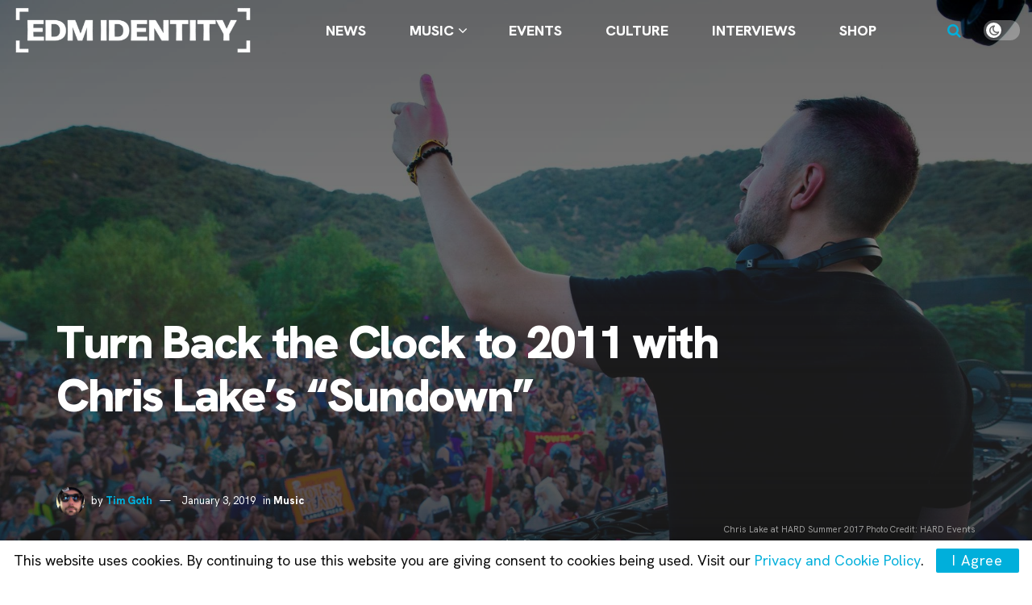

--- FILE ---
content_type: text/html; charset=utf-8
request_url: https://app.hive.co/jssdk/iframe-helper/?initEventId=HIVE_SDK-287drih8cy&signedLoginToken=&sdkHostPageUrl=https%3A%2F%2Fedmidentity.com%2F2019%2F01%2F03%2Ftbt-chris-lake-sundown%2F&scriptSrc=https%3A%2F%2Fcdn-prod.hive.co%2Fstatic%2Fjs%2Fsdk-loader.js%3Fr%3D29482131&identifier=133661&identifierType=hiveTourId
body_size: 541
content:



<!DOCTYPE html>
<html>
  <head>


<script>
  
  window.sentryOnLoad = function () {
    Sentry.init({
      dsn: "https://ce4759d7cc06c3af7f2eec7f6f6ea779@o4505477983830016.ingest.us.sentry.io/4506537207332864",
      release: "caf18a5cb84c06ac5fcbe8e0478ffed3986b231c",
      integrations: [
        Sentry.browserTracingIntegration(),
        Sentry.replayIntegration({ maskAllText: false, blockAllMedia: false }),
      ],
      sampleRate: 0.01,
      tracesSampleRate: 0,
      replaysSessionSampleRate: 0,
      replaysOnErrorSampleRate: 0.05,
      environment: "production",
    });

    
  };
</script>
<script
  src="https://js.sentry-cdn.com/ce4759d7cc06c3af7f2eec7f6f6ea779.min.js"
  crossorigin="anonymous"
></script>

</head>
  <body>
    <script>
      // Load FB JS SDK async
      window.fbAsyncInit = function() {
        FB.init({
          version    : 'v22.0',
          appId      : '579120958808795',
          cookie     : true, // enable cookies to allow the server to access the session
          xfbml      : true  // parse XFBML
        });
      };

      // Load FB JS SDK async
      (function(d){
       var js, id = 'facebook-jssdk', ref = d.getElementsByTagName('script')[0];
       if (d.getElementById(id)) {return;}
       js = d.createElement('script'); js.id = id; js.async = true;
       js.src = "//connect.facebook.net/en_US/all.js";
       ref.parentNode.insertBefore(js, ref);
       }(document));
    </script>
    <script type="text/javascript"
            crossorigin="anonymous"
            src="https://ajax.googleapis.com/ajax/libs/jquery/1.10.2/jquery.min.js"></script>
    
    <script id="iframe-helper-js"
            type="text/javascript"
            src="https://cdn-prod.hive.co/static/bundles/sdk-iframe.ebd0eb157ef9.js"
            data-tour-id="133661"
            data-sdk-host-page-url="https://edmidentity.com/2019/01/03/tbt-chris-lake-sundown/"
            data-init-event-id="HIVE_SDK-287drih8cy"
            
            ></script>
    
  </body>
</html>


--- FILE ---
content_type: text/html; charset=utf-8
request_url: https://www.google.com/recaptcha/api2/aframe
body_size: 268
content:
<!DOCTYPE HTML><html><head><meta http-equiv="content-type" content="text/html; charset=UTF-8"></head><body><script nonce="Ai1qGXKiLP6CkQeARMb0ZA">/** Anti-fraud and anti-abuse applications only. See google.com/recaptcha */ try{var clients={'sodar':'https://pagead2.googlesyndication.com/pagead/sodar?'};window.addEventListener("message",function(a){try{if(a.source===window.parent){var b=JSON.parse(a.data);var c=clients[b['id']];if(c){var d=document.createElement('img');d.src=c+b['params']+'&rc='+(localStorage.getItem("rc::a")?sessionStorage.getItem("rc::b"):"");window.document.body.appendChild(d);sessionStorage.setItem("rc::e",parseInt(sessionStorage.getItem("rc::e")||0)+1);localStorage.setItem("rc::h",'1768927890700');}}}catch(b){}});window.parent.postMessage("_grecaptcha_ready", "*");}catch(b){}</script></body></html>